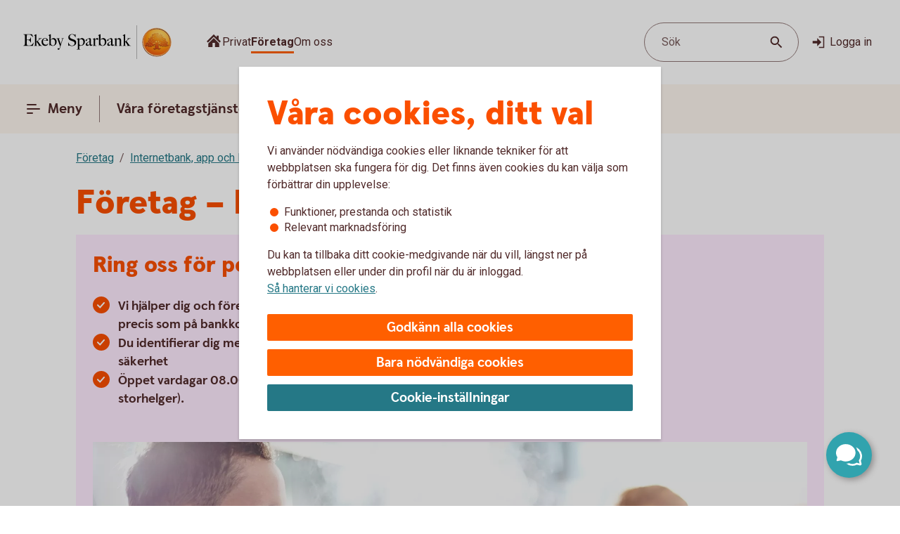

--- FILE ---
content_type: application/javascript;charset=utf-8
request_url: https://www.ekebysparbank.se/etc.clientlibs/wcms/clientlibs/va-links.lc-7649f3edfe070816d663e70924084df2-lc.min.js
body_size: -222
content:
var VALinks;
(function(e){e.init=function(){d();$(document).on(WcmsConstants.eventTopLayerReady,d)};var d=function(){$("[data-va-link]").off("click.vaLink").on("click.vaLink",function(a){var b,c;a.preventDefault();a=$(WcmsConstants.NINA_BUBBLE_PRELOADER_SELECTOR);a.length||(a=$(WcmsConstants.NINA_NORMAL_BTN_SELECTOR));a?null===(c=null===(b=a.find('ui-icon[glyph\x3d"dialog"]'))||void 0===b?void 0:b[0])||void 0===c?void 0:c.click():alert(Granite.I18n.getVar("Functional cookies must be accepted!"))})}})(VALinks||(VALinks=
{}));(function(){$(VALinks.init)})();

--- FILE ---
content_type: application/javascript;charset=utf-8
request_url: https://www.ekebysparbank.se/etc.clientlibs/wcms/components/atoms/language-selector.lc-db458b5a01d3c6a41ed557958b19fbbf-lc.min.js
body_size: 330
content:
var LanguageSelector;
(function(d){d.selector=WcmsConstants.languageSelector;d.languageSelector="language-selector";var k=function(c){c.each(function(a,b){var e;a=$(b).find(WcmsConstants.selectList);var f=$(b).closest(Options.selector);b=!$(b).closest(d.selector).hasClass("on-top");if(f.hasClass("open")){a.removeAttr("style");f=(null===(e=$(a).offset())||void 0===e?void 0:e.top)||0;e=$(a).outerHeight()||0;var h=($(window).scrollTop()||0)+16,g=h+($(window).height()||0)-32;b?g<f+e&&a.css("max-height",g-f):h>f&&a.css("max-height",
f+e-h)}})};d.getOptionByKeyboard=function(c){var a=c.key;c=c.target;if("combobox"===$(c).attr("role")&&a===WcmsConstants.enter){var b=$(c).text();return $(c).next().find(WcmsConstants.selectOption).filter(function(e,f){return $(f).text()===b})}};var l=function(c){$(c).siblings("[".concat('data-js\x3d"focus"',"]")).remove()},n=function(c){(new MutationObserver(function(a){a.forEach(function(b){var e=$(b.target).prop(b.attributeName).split(" ");k($(b.target));if(e.includes("open")){b=$(c);e=b.after;
var f='\x3cdiv class\x3d"focus" '.concat('data-js\x3d"focus"',' style\x3d"height: '),h=f.concat,g=$(c),m=$(g).height()||0;g=$(g).find('.combo-menu[data-js\x3d"path"]').children().length;e.call(b,h.call(f,m+56*g+1,'px"\x3e\x3c/div\x3e'))}else l($(c))})})).observe(c,{attributes:!0,attributeFilter:["class"]})};d.init=function(){var c=$(d.selector).find(Options.selector);c.each(function(a,b){n(b)});$(d.selector).off("click.languageSelector").on("click.languageSelector",function(a){a=$(a.target).parent();
l(a)});$(document).off("click.languageSelectorOption").on("click.languageSelectorOption",d.selector,function(a){(a=a.target)&&"true"===$(a).attr("aria-selected")&&(a=$(a).attr(WcmsConstants.dataJsUrl))&&WcmsFunctions.redirectTo(a)});$(document).off("keyup.languageSelectorOption").on("keyup.languageSelectorOption",d.selector,function(a){var b=d.getOptionByKeyboard(a);b&&a.key===WcmsConstants.enter&&b.data("value")!==$(a.target).closest(d.selector).find(WcmsConstants.dataNameLanguage).attr(WcmsConstants.dataValue)&&
(a=$(b).attr(WcmsConstants.dataJsUrl))&&WcmsFunctions.redirectTo(a)});document.addEventListener(WcmsConstants.cookieConsentUpdateEvent,function(){$(window).on("resize",function(){return k(c)});Options.init();k(c)})}})(LanguageSelector||(LanguageSelector={}));(function(){LanguageSelector.init()})();

--- FILE ---
content_type: application/javascript;charset=utf-8
request_url: https://www.ekebysparbank.se/etc.clientlibs/wcms/components/shared/campaign-tracking/clientlibs.lc-db58a0559334a2c32361c2feba1464a9-lc.min.js
body_size: -278
content:
var CampaignTracking;
(function(l){var d=WcmsFunctions.getURLQueryParamByName("gclid",window.location.search),f=WcmsFunctions.getURLQueryParamByName("campaigncode",window.location.search),g=function(){var b=/^[A-Za-z\d_-]*$/;return d?b.test(d):!1},h=function(){var b=/^S-0000SW-WA-\d{4}$/;return b?b.test(f):!1};l.init=function(b){$(b).find("a").each(function(k,c){var a=$(c).attr("href");if(a){c=$(c);k=c.attr;if(g()||h()){var e=[];g()&&e.push("".concat("gclid","\x3d").concat(d));h()&&e.push("".concat("campaigncode","\x3d").concat(f));
a=0<=a.indexOf("?")?a+"\x26":a+"?";a=(a+=e.join("\x26"))||"#"}k.call(c,"href",a)}})}})(CampaignTracking||(CampaignTracking={}));

--- FILE ---
content_type: application/javascript;charset=utf-8
request_url: https://www.ekebysparbank.se/etc.clientlibs/wcms/components/atoms/icons/bullet-check.lc-c97a6c793a6e200c1018ebb550514f57-lc.min.js
body_size: 445
content:
var __extends=this&&this.__extends||function(){var e=function(c,b){e=Object.setPrototypeOf||{__proto__:[]}instanceof Array&&function(a,f){a.__proto__=f}||function(a,f){for(var d in f)Object.prototype.hasOwnProperty.call(f,d)&&(a[d]=f[d])};return e(c,b)};return function(c,b){function a(){this.constructor=c}if("function"!==typeof b&&null!==b)throw new TypeError("Class extends value "+String(b)+" is not a constructor or null");e(c,b);c.prototype=null===b?Object.create(b):(a.prototype=b.prototype,new a)}}(),
__spreadArray=this&&this.__spreadArray||function(e,c,b){if(b||2===arguments.length)for(var a=0,f=c.length,d;a<f;a++)!d&&a in c||(d||(d=Array.prototype.slice.call(c,0,a)),d[a]=c[a]);return e.concat(d||Array.prototype.slice.call(c))},BulletCheckIcon=function(e){function c(){var b=e.call(this)||this,a=b.getAttribute("additionalClass");a=__spreadArray(["icon"],a?[a]:[],!0).join(" ");b.innerHTML='\n            \x3csvg class\x3d"'.concat(a,'" aria-hidden\x3d"true" role\x3d"graphics-symbol" viewBox\x3d"0 0 22 18"\x3e\n                \x3cpath d\x3d"M8.52135 18L0.594084 10.0234C0.21478 9.63975 0.00204871 9.1349 1.3813e-05 8.58967C-0.00196509 8.06463 0.208759 7.53959 0.58405 7.1761C0.95934 6.79242 1.46909 6.57028 2.00092 6.57028C2.53476 6.57028 3.04451 6.77222 3.42382 7.15591L8.40093 12.1438L18.4354 0.714068C18.604 0.512129 18.8127 0.350578 19.0476 0.229415C19.2804 0.108252 19.5372 0.0274774 19.8001 0.00728355C20.063 -0.0129103 20.328 0.00728341 20.5788 0.0880588C20.8297 0.168834 21.0625 0.310191 21.2652 0.471742C21.4699 0.633293 21.6405 0.855424 21.7669 1.09775C21.8913 1.31988 21.9676 1.5824 21.9917 1.84492C22.0158 2.12764 21.9877 2.39016 21.9074 2.63248C21.8271 2.895 21.6967 3.13733 21.5261 3.33927L21.3856 3.46043L8.52135 18Z"/\x3e\n            \x3c/svg\x3e');
return b}__extends(c,e);return c}(HTMLElement);if("customElements"in window){var element="icon-bullet-check";customElements.get(element)||customElements.define(element,BulletCheckIcon)};